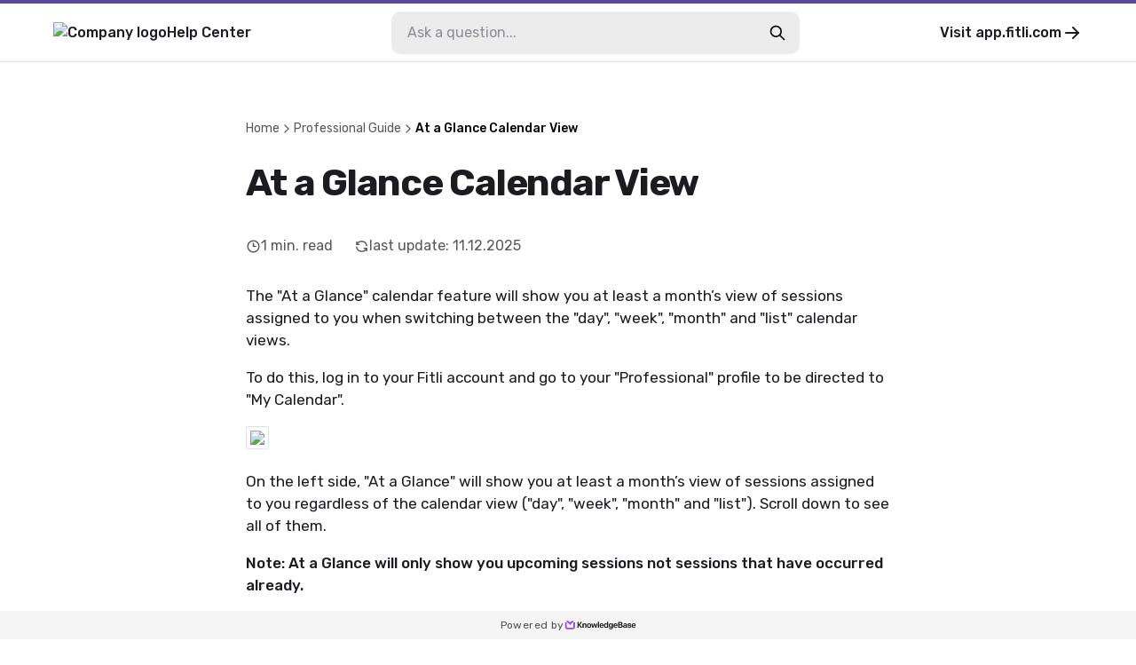

--- FILE ---
content_type: text/html
request_url: https://support.fitli.com/at-a-glance-calendar-view/
body_size: 46239
content:
<!DOCTYPE html><html lang="en-US"><head><meta charSet="utf-8"/><meta name="viewport" content="width=device-width"/><link rel="icon" href="https://cdn.livechat-files.com/api/file/kb/file/13371930/d77c8ff279-f95d318419b0ba185e1e.png" sizes="any"/><meta property="og:image" content="https://cdn.livechat-static.com/api/file/kb/file/13371930/20ed7c3801-d32ef36903a24d0da5e3.jpeg"/><title>At a Glance Calendar View | Fitli Help Center</title><meta name="description" content="Fitli Help Center: At a Glance Calendar View"/><meta property="og:title" content="At a Glance Calendar View | Fitli Help Center"/><meta property="og:type" content="website"/><meta property="og:url" content="https://support.fitli.com/at-a-glance-calendar-view/"/><link rel="canonical" href="https://support.fitli.com/at-a-glance-calendar-view/"/><meta name="next-head-count" content="10"/><link rel="preconnect" href="https://fonts.googleapis.com"/><link rel="preconnect" href="https://fonts.gstatic.com" crossorigin="anonymous"/><link rel="preconnect" href="https://fonts.gstatic.com" crossorigin /><noscript data-n-css=""></noscript><script defer="" nomodule="" src="/_next/static/chunks/polyfills-78c92fac7aa8fdd8.js"></script><script src="/_next/static/chunks/webpack-880e48e2fc817058.js" defer=""></script><script src="/_next/static/chunks/framework-efd18f4d51f604cf.js" defer=""></script><script src="/_next/static/chunks/main-381489ec99e77ce6.js" defer=""></script><script src="/_next/static/chunks/pages/_app-322e7924f7fb0351.js" defer=""></script><script src="/_next/static/chunks/pages/%5BcontentSlug%5D-8e2fc17d40359c22.js" defer=""></script><script src="/_next/static/bc5lSG33Dc2PdqUzwYGoo/_buildManifest.js" defer=""></script><script src="/_next/static/bc5lSG33Dc2PdqUzwYGoo/_ssgManifest.js" defer=""></script><style data-styled="" data-styled-version="6.0.7">.gYARPx{flex-shrink:0;}/*!sc*/
data-styled.g2[id="sc-grXZZQ"]{content:"gYARPx,"}/*!sc*/
.dcDPhj{color:var(--color-link-primary);font-weight:500;font-size:18px;text-decoration:none;transition-duration:0.2s;}/*!sc*/
.dcDPhj:hover{color:var(--color-link-hover);text-decoration:underline;}/*!sc*/
data-styled.g3[id="sc-dkjKgF"]{content:"dcDPhj,"}/*!sc*/
.fZAEYx{position:relative;padding:10px 24px;background:transparent;border-radius:8px;border:1px solid var(--color-border-tertiary);cursor:pointer;transition-duration:0.2s;font-weight:500;font-size:18px;line-height:1.3;display:inline-flex;justify-content:center;align-items:center;gap:8px;color:var(--color-button-primary-text);background:var(--color-button-primary);}/*!sc*/
.fZAEYx:hover{background:var(--color-button-primary-hover);color:var(--color-button-primary-text-hover);text-decoration:none;}/*!sc*/
.fZAEYx:disabled{cursor:not-allowed;color:var(--color-button-primary-text);background:transparent;opacity:0.5;}/*!sc*/
@container (max-width: 540px){.fZAEYx{font-size:15px;}}/*!sc*/
data-styled.g5[id="sc-eDnVMP"]{content:"fZAEYx,"}/*!sc*/
.itagjd{display:inline-flex;}/*!sc*/
data-styled.g6[id="sc-jSwlEQ"]{content:"itagjd,"}/*!sc*/
.llQHzx{visibility:visible;display:flex;align-items:center;gap:6px;}/*!sc*/
data-styled.g7[id="sc-gKHVLF"]{content:"llQHzx,"}/*!sc*/
.CGGmK{display:flex;align-items:center;gap:8px;margin:3px;margin-left:0;font-size:16px;line-height:1.8;padding:12px;transition:all 0.2s ease-in-out;border:0;background:transparent;}/*!sc*/
.CGGmK:hover{color:#59479b;opacity:0.7;background:transparent;}/*!sc*/
.CGGmK:disabled{border:none;opacity:0.6;}/*!sc*/
data-styled.g20[id="sc-fEyylQ"]{content:"CGGmK,"}/*!sc*/
.cxGKqD{display:flex;border-radius:10px;width:100%;height:48px;background:var(--color-bg-primary);}/*!sc*/
data-styled.g23[id="sc-dIEoRj"]{content:"cxGKqD,"}/*!sc*/
.gveZHv{flex-grow:1;min-width:0;margin:0 18px;margin-right:0;padding:0;border:none;font-size:16px;font-weight:400;color:var(--color-text-secondary);background:transparent;}/*!sc*/
.gveZHv::placeholder{color:var(--color-text-quaternary);}/*!sc*/
.gveZHv:focus{outline:none;}/*!sc*/
.gveZHv:disabled{cursor:not-allowed;color:var(--color-text-disabled);background:transparent;}/*!sc*/
data-styled.g24[id="sc-hHvkSs"]{content:"gveZHv,"}/*!sc*/
.gifYOL{font-size:14px;font-weight:400;color:var(--color-text-muted);}/*!sc*/
.gifYOL:last-child{color:var(--color-text-primary-darker);pointer-events:none;}/*!sc*/
.BQmWe{font-size:14px;font-weight:500;color:var(--color-text-muted);}/*!sc*/
.BQmWe:last-child{color:var(--color-text-primary-darker);pointer-events:none;}/*!sc*/
data-styled.g28[id="sc-bBbNsw"]{content:"gifYOL,BQmWe,"}/*!sc*/
.eAMTft{display:flex;align-items:center;gap:12px;color:var(--color-text-muted);white-space:nowrap;overflow:auto;padding-right:20px;-webkit-mask-image:linear-gradient(to right, black 90%, transparent 100%);}/*!sc*/
.eAMTft a:hover{color:var(--color-text-primary-darker);text-decoration:none;}/*!sc*/
@container (max-width: 540px){.eAMTft{gap:8px;}}/*!sc*/
data-styled.g29[id="sc-ivDvhZ"]{content:"eAMTft,"}/*!sc*/
.hghzLS{width:100%;height:32px;position:fixed;bottom:0;left:0;display:flex;justify-content:center;align-items:center;gap:8px;background:var(--color-bg-secondary);}/*!sc*/
data-styled.g78[id="sc-bTLJel"]{content:"hghzLS,"}/*!sc*/
.jBQPtA{color:var(--color-text-light);font-size:12px;letter-spacing:0.4px;font-weight:400;display:flex;align-items:center;gap:4px;height:100%;padding:0 20px;}/*!sc*/
.jBQPtA:hover{text-decoration:none;color:var(--color-text-quaternary);}/*!sc*/
data-styled.g79[id="sc-kIuKII"]{content:"jBQPtA,"}/*!sc*/
:root{--color-text-primary:#1b1b20;--color-text-primary-darker:#000000;--color-text-primary-lighter:#ffffff;--color-text-header:var(--color-text-primary);--color-text-feedback:#111111;--color-text-hover:var(--color-text-primary);--color-text-hover-alternate:#424d57;--color-text-secondary:#131317;--color-text-tertiary:#62626d;--color-text-quaternary:#8d8d95;--color-text-disabled:#595959;--color-text-muted:#57575c;--color-text-light:#4f4f4f;--color-text-figcaption:#999;--color-bg-primary:#ffffff;--color-bg-secondary:#f5f5f5;--color-bg-quaternary:#ececec;--color-bg-hover:#f6f6f7;--color-border-primary:#e2e2e4;--color-border-secondary:#cdcdcf;--color-border-tertiary:#c9c9cd;--color-border-muted:#ccc;--color-border-error:#ae0003;--color-border-image:#dde2e6;--color-error:#ae0003;--color-search-primary:#9146FF;--color-link-primary:#06f;--color-link-hover:#0059e1;--color-code-bg:#e8e8e8;--color-shadow-primary:rgba(19, 19, 23, 0.4);--color-shadow-secondary:rgba(19, 19, 23, 0.25);--color-shadow-tertiary:rgba(19, 19, 23, 0.14);--color-shadow-overlay:rgba(19, 19, 23, 0.7);--color-shadow-darkening:rgba(0, 0, 0, 0.2);--color-shadow-card:rgba(0, 0, 0, 0.1);--color-loader-primary:#1b1b20;--color-loader-secondary:#b9b9b9;--color-loader-skeleton:rgba(165, 165, 165, 0.1);--color-loader-skeleton-active:rgba(165, 165, 165, 0.3);--color-icon-primary:#1B1B20;--color-icon-accent:var(--color-primary-light);--color-border-loading:#a2a2a2;--color-button-primary:var(--color-bg-primary);--color-button-primary-hover:var(--color-text-primary);--color-button-primary-text:var(--color-text-primary-darker);--color-button-primary-text-hover:var(--color-text-primary-lighter);--color-button-border-loading:var(--color-border-loading);--color-button-with-light:#eee;--color-password-modal-bg:var(--color-link-hover);--color-password-modal-border:var(--color-link-hover);--color-password-modal-text:white;}/*!sc*/
body{margin:0;padding:0;}/*!sc*/
@media (max-width: 540px){body:has(#search-results){overflow:hidden;}}/*!sc*/
data-styled.g86[id="sc-global-fegfFg1"]{content:"sc-global-fegfFg1,"}/*!sc*/
:root body{background:#ffffff;}/*!sc*/
:root h1,:root h2,:root h3,:root h4,:root h5{font-family:inherit;}/*!sc*/
data-styled.g87[id="sc-global-ijKNhA1"]{content:"sc-global-ijKNhA1,"}/*!sc*/
.crfEfA{display:flex;justify-content:center;width:100%;flex:1;scroll-margin:16px;}/*!sc*/
data-styled.g98[id="sc-fHKCsJ"]{content:"crfEfA,"}/*!sc*/
.fKDQsI{background:var(--color-bg-quaternary);}/*!sc*/
data-styled.g99[id="sc-dujzCk"]{content:"fKDQsI,"}/*!sc*/
.bAwYeD{padding:64px 20px;margin-bottom:20px;width:100%;border-radius:5px;background:var(--color-bg-secondary);display:flex;flex-direction:column;align-items:center;gap:36px;}/*!sc*/
@container (max-width: 540px){.bAwYeD{gap:20px;padding:30px;}}/*!sc*/
data-styled.g110[id="sc-jGFknz"]{content:"bAwYeD,"}/*!sc*/
.ckqXSt{color:var(--color-text-primary-darker);text-align:center;font-size:24px;letter-spacing:-0.03em;font-weight:500;line-height:1.4;}/*!sc*/
@container (max-width: 540px){.ckqXSt{font-size:18px;}}/*!sc*/
data-styled.g111[id="sc-bPNYWC"]{content:"ckqXSt,"}/*!sc*/
.eJNqmy{display:flex;justify-content:center;flex-wrap:wrap;gap:24px;}/*!sc*/
@container (max-width: 540px){.eJNqmy{gap:16px;}.eJNqmy button{padding:6px 14px;font-size:14px;}.eJNqmy button svg{width:20px;height:20px;}}/*!sc*/
data-styled.g112[id="sc-fWYGfq"]{content:"eJNqmy,"}/*!sc*/
.hJSnNz{color:var(--color-text-primary);padding:64px 0;font-size:30px;word-break:break-word;width:727px;max-width:727px;margin:0 auto;}/*!sc*/
@container (max-width: 1024px){.hJSnNz{padding-top:20px;max-width:100%;}}/*!sc*/
@container (max-width: 1024px){.hJSnNz{padding-bottom:36px;}}/*!sc*/
data-styled.g113[id="sc-Fiojb"]{content:"hJSnNz,"}/*!sc*/
.gvDTgH{flex:1;}/*!sc*/
data-styled.g114[id="sc-jWoQCg"]{content:"gvDTgH,"}/*!sc*/
.eZzbZs{background:var(--color-text-header);-webkit-text-fill-color:transparent;-webkit-background-clip:text;margin:24px 0 32px;font-size:42px;line-height:1.3em;letter-spacing:-0.03em;font-weight:600;}/*!sc*/
@container (max-width: 1024px){.eZzbZs{font-size:34px;}}/*!sc*/
@container (max-width: 540px){.eZzbZs{font-size:22px;}}/*!sc*/
data-styled.g115[id="sc-eEyyFR"]{content:"eZzbZs,"}/*!sc*/
.jiTeER{display:flex;flex-wrap:wrap;margin-bottom:32px;}/*!sc*/
.jiTeER >:not(:last-child){padding-right:24px;}/*!sc*/
data-styled.g116[id="sc-fnhmGq"]{content:"jiTeER,"}/*!sc*/
.eJaKKN{display:flex;align-items:center;gap:4px;}/*!sc*/
@container (max-width: 540px){.eJaKKN svg{width:15px;height:15px;}}/*!sc*/
data-styled.g117[id="sc-lkMEiX"]{content:"eJaKKN,"}/*!sc*/
.gtXFko{color:var(--color-text-muted);font-size:16px;font-weight:400;white-space:nowrap;}/*!sc*/
@container (max-width: 1024px){.gtXFko{font-size:15px;}}/*!sc*/
@container (max-width: 540px){.gtXFko{font-size:13px;}}/*!sc*/
data-styled.g118[id="sc-jmxxdg"]{content:"gtXFko,"}/*!sc*/
.csJdHj{flex-shrink:0;}/*!sc*/
data-styled.g119[id="sc-dUHfgR"]{content:"csJdHj,"}/*!sc*/
.gKiLgh{flex-shrink:0;}/*!sc*/
data-styled.g120[id="sc-htehxa"]{content:"gKiLgh,"}/*!sc*/
.cafNvE{width:100%;font-size:17px;font-weight:400;}/*!sc*/
.cafNvE h1,.cafNvE h2,.cafNvE h3,.cafNvE h4,.cafNvE h5,.cafNvE h6{font-weight:500;line-height:1.3em;}/*!sc*/
.cafNvE strong,.cafNvE b{font-weight:500;}/*!sc*/
.cafNvE iframe{width:100%;height:auto;aspect-ratio:16/9;}/*!sc*/
.cafNvE img{max-width:100%;height:auto;border:1px solid var(--color-border-image);padding:4px;box-sizing:border-box;border-radius:2px;}/*!sc*/
.cafNvE table{max-width:100%;border-collapse:collapse;}/*!sc*/
.cafNvE li{margin-bottom:3px;}/*!sc*/
.cafNvE code:not([class*="language-"]){background-color:var(--color-code-bg);border-radius:3px;padding:0.1rem 0.2rem;font-family:Consolas,Monaco,"Andale Mono","Ubuntu Mono",monospace;font-weight:400;font-size:16px;}/*!sc*/
.cafNvE p code{font-size:16px;}/*!sc*/
.cafNvE pre[class*="language-"]{font-size:16px;border-radius:4px;}/*!sc*/
.cafNvE pre[class*="language-"] *{font-family:Consolas,Monaco,"Andale Mono","Ubuntu Mono",monospace;}/*!sc*/
.cafNvE details.mce-accordion{padding:8px;border-radius:4px;border:1px solid transparent;transition:border 0.3s ease-in-out;}/*!sc*/
.cafNvE details.mce-accordion summary{cursor:pointer;}/*!sc*/
.cafNvE details.mce-accordion[open]{border-color:var(--color-border-primary);padding-bottom:0;}/*!sc*/
.cafNvE details.mce-accordion:hover{border-color:var(--color-border-primary);}/*!sc*/
.cafNvE details.mce-accordion summary::marker{content:none;}/*!sc*/
.cafNvE details.mce-accordion summary::before{display:inline-block;content:"▶️";margin-right:6px;transition:transform 0.2s ease-in-out;}/*!sc*/
.cafNvE details.mce-accordion[open] summary::before{transform:rotate(90deg);}/*!sc*/
.cafNvE details.mce-accordion p{padding-left:18px;}/*!sc*/
.cafNvE figure{display:table;margin:1rem auto;}/*!sc*/
.cafNvE figure figcaption{color:var(--color-text-figcaption);display:block;margin-top:0.25rem;text-align:center;}/*!sc*/
.cafNvE hr{border-color:var(--color-border-muted);border-style:solid;border-width:1px 0 0 0;}/*!sc*/
.cafNvE table:not([cellpadding]) th,.cafNvE table:not([cellpadding]) td{padding:0.4rem;}/*!sc*/
.cafNvE table[border]:not([border="0"]):not([style*="border-width"]) th,.cafNvE table[border]:not([border="0"]):not([style*="border-width"]) td{border-width:1px;}/*!sc*/
.cafNvE table[border]:not([border="0"]):not([style*="border-style"]) th,.cafNvE table[border]:not([border="0"]):not([style*="border-style"]) td{border-style:solid;}/*!sc*/
.cafNvE table[border]:not([border="0"]):not([style*="border-color"]) th,.cafNvE table[border]:not([border="0"]):not([style*="border-color"]) td{border-color:var(--color-border-muted);}/*!sc*/
.cafNvE blockquote{border-left:2px solid var(--color-border-muted);margin-left:1.5rem;padding-left:1rem;}/*!sc*/
@container (max-width: 540px){.cafNvE{font-size:15px;}.cafNvE ul{padding-left:20px;}}/*!sc*/
data-styled.g121[id="sc-cbnPAL"]{content:"cafNvE,"}/*!sc*/
.bUnnA-D{height:70px;border-bottom:1px solid var(--color-border-primary);border-top:4px solid #59479b;}/*!sc*/
@container (max-width: 540px){.bUnnA-D{border-top:0;height:auto;}}/*!sc*/
data-styled.g122[id="sc-hjbpFB"]{content:"bUnnA-D,"}/*!sc*/
.jnoPEB{max-width:1440px;width:100%;height:100%;margin:0 auto;padding:0 60px;display:flex;align-items:center;justify-content:space-between;position:relative;}/*!sc*/
@container (max-width: 1024px){.jnoPEB{padding:0 32px;}}/*!sc*/
@container (max-width: 540px){.jnoPEB{flex-direction:column;align-items:flex-start;gap:16px;padding:20px;}}/*!sc*/
data-styled.g124[id="sc-fWzlon"]{content:"jnoPEB,"}/*!sc*/
.loNOte{display:flex;align-items:center;gap:16px;color:var(--color-text-primary);font-size:16px;font-weight:500;}/*!sc*/
.loNOte:hover{color:var(--color-text-primary);text-decoration:none;}/*!sc*/
data-styled.g125[id="sc-fHIGvW"]{content:"loNOte,"}/*!sc*/
.fiEEOb{max-height:30px;height:100%;}/*!sc*/
@container (max-width: 540px){.fiEEOb{max-height:24px;max-width:50%;}}/*!sc*/
data-styled.g126[id="sc-gzjWgB"]{content:"fiEEOb,"}/*!sc*/
.khSYrT{transition:transform 0.3s ease-in-out;}/*!sc*/
data-styled.g128[id="sc-fmHRPn"]{content:"khSYrT,"}/*!sc*/
.fAFNrV{display:flex;align-items:center;gap:4px;color:var(--color-text-primary);font-size:16px;font-weight:500;transition:opacity 0.2s ease-in-out;}/*!sc*/
.fAFNrV:hover{color:var(--color-text-primary);text-decoration:none;opacity:0.8;}/*!sc*/
.fAFNrV:hover .sc-fmHRPn{transform:scaleY(0.9) translateX(2px);}/*!sc*/
@container (max-width: 1024px){.fAFNrV{display:none;}}/*!sc*/
data-styled.g129[id="sc-eXRmWW"]{content:"fAFNrV,"}/*!sc*/
.epnZjd{position:relative;display:flex;flex:2;flex-direction:row-reverse;align-items:center;width:100%;max-width:500px;padding:0 20px;}/*!sc*/
@container (max-width: 1024px){.epnZjd{padding-right:0;}.epnZjd:has(input:checked){width:100%;height:100%;max-width:100%;background:var(--color-bg-primary);}}/*!sc*/
@container (max-width: 540px){.epnZjd{width:100%;padding:0;display:flex;}}/*!sc*/
data-styled.g130[id="sc-iFgQXl"]{content:"epnZjd,"}/*!sc*/
.frZNLY{container-type:inline-size;background:var(--color-bg-primary);min-height:100vh;}/*!sc*/
data-styled.g131[id="sc-iqqmeU"]{content:"frZNLY,"}/*!sc*/
.jeJczw{display:flex;flex-direction:column;width:100%;max-width:1180px;padding:0 30px;margin:0 auto;margin-bottom:40px;}/*!sc*/
@container (max-width: 540px){.jeJczw{padding:0 20px;}}/*!sc*/
data-styled.g132[id="sc-eVAmPc"]{content:"jeJczw,"}/*!sc*/
.llmkhf{line-height:1.5;}/*!sc*/
.llmkhf *{font-family:"","Rubik",-apple-system,"system-ui","Segoe UI","Helvetica Neue",Arial,sans-serif;box-sizing:border-box;-webkit-font-smoothing:antialiased;}/*!sc*/
data-styled.g139[id="sc-iJABxv"]{content:"llmkhf,"}/*!sc*/
</style><style data-href="https://fonts.googleapis.com/css2?family=Rubik:wght@300;400;500;700&display=swap">@font-face{font-family:'Rubik';font-style:normal;font-weight:300;font-display:swap;src:url(https://fonts.gstatic.com/l/font?kit=iJWZBXyIfDnIV5PNhY1KTN7Z-Yh-WYi1Uw&skey=cee854e66788286d&v=v31) format('woff')}@font-face{font-family:'Rubik';font-style:normal;font-weight:400;font-display:swap;src:url(https://fonts.gstatic.com/l/font?kit=iJWZBXyIfDnIV5PNhY1KTN7Z-Yh-B4i1Uw&skey=cee854e66788286d&v=v31) format('woff')}@font-face{font-family:'Rubik';font-style:normal;font-weight:500;font-display:swap;src:url(https://fonts.gstatic.com/l/font?kit=iJWZBXyIfDnIV5PNhY1KTN7Z-Yh-NYi1Uw&skey=cee854e66788286d&v=v31) format('woff')}@font-face{font-family:'Rubik';font-style:normal;font-weight:700;font-display:swap;src:url(https://fonts.gstatic.com/l/font?kit=iJWZBXyIfDnIV5PNhY1KTN7Z-Yh-4I-1Uw&skey=cee854e66788286d&v=v31) format('woff')}@font-face{font-family:'Rubik';font-style:normal;font-weight:300;font-display:swap;src:url(https://fonts.gstatic.com/s/rubik/v31/iJWKBXyIfDnIV7nErXyw023e1Ik.woff2) format('woff2');unicode-range:U+0600-06FF,U+0750-077F,U+0870-088E,U+0890-0891,U+0897-08E1,U+08E3-08FF,U+200C-200E,U+2010-2011,U+204F,U+2E41,U+FB50-FDFF,U+FE70-FE74,U+FE76-FEFC,U+102E0-102FB,U+10E60-10E7E,U+10EC2-10EC4,U+10EFC-10EFF,U+1EE00-1EE03,U+1EE05-1EE1F,U+1EE21-1EE22,U+1EE24,U+1EE27,U+1EE29-1EE32,U+1EE34-1EE37,U+1EE39,U+1EE3B,U+1EE42,U+1EE47,U+1EE49,U+1EE4B,U+1EE4D-1EE4F,U+1EE51-1EE52,U+1EE54,U+1EE57,U+1EE59,U+1EE5B,U+1EE5D,U+1EE5F,U+1EE61-1EE62,U+1EE64,U+1EE67-1EE6A,U+1EE6C-1EE72,U+1EE74-1EE77,U+1EE79-1EE7C,U+1EE7E,U+1EE80-1EE89,U+1EE8B-1EE9B,U+1EEA1-1EEA3,U+1EEA5-1EEA9,U+1EEAB-1EEBB,U+1EEF0-1EEF1}@font-face{font-family:'Rubik';font-style:normal;font-weight:300;font-display:swap;src:url(https://fonts.gstatic.com/s/rubik/v31/iJWKBXyIfDnIV7nMrXyw023e1Ik.woff2) format('woff2');unicode-range:U+0460-052F,U+1C80-1C8A,U+20B4,U+2DE0-2DFF,U+A640-A69F,U+FE2E-FE2F}@font-face{font-family:'Rubik';font-style:normal;font-weight:300;font-display:swap;src:url(https://fonts.gstatic.com/s/rubik/v31/iJWKBXyIfDnIV7nFrXyw023e1Ik.woff2) format('woff2');unicode-range:U+0301,U+0400-045F,U+0490-0491,U+04B0-04B1,U+2116}@font-face{font-family:'Rubik';font-style:normal;font-weight:300;font-display:swap;src:url(https://fonts.gstatic.com/s/rubik/v31/iJWKBXyIfDnIV7nDrXyw023e1Ik.woff2) format('woff2');unicode-range:U+0307-0308,U+0590-05FF,U+200C-2010,U+20AA,U+25CC,U+FB1D-FB4F}@font-face{font-family:'Rubik';font-style:normal;font-weight:300;font-display:swap;src:url(https://fonts.gstatic.com/s/rubik/v31/iJWKBXyIfDnIV7nPrXyw023e1Ik.woff2) format('woff2');unicode-range:U+0100-02BA,U+02BD-02C5,U+02C7-02CC,U+02CE-02D7,U+02DD-02FF,U+0304,U+0308,U+0329,U+1D00-1DBF,U+1E00-1E9F,U+1EF2-1EFF,U+2020,U+20A0-20AB,U+20AD-20C0,U+2113,U+2C60-2C7F,U+A720-A7FF}@font-face{font-family:'Rubik';font-style:normal;font-weight:300;font-display:swap;src:url(https://fonts.gstatic.com/s/rubik/v31/iJWKBXyIfDnIV7nBrXyw023e.woff2) format('woff2');unicode-range:U+0000-00FF,U+0131,U+0152-0153,U+02BB-02BC,U+02C6,U+02DA,U+02DC,U+0304,U+0308,U+0329,U+2000-206F,U+20AC,U+2122,U+2191,U+2193,U+2212,U+2215,U+FEFF,U+FFFD}@font-face{font-family:'Rubik';font-style:normal;font-weight:400;font-display:swap;src:url(https://fonts.gstatic.com/s/rubik/v31/iJWKBXyIfDnIV7nErXyw023e1Ik.woff2) format('woff2');unicode-range:U+0600-06FF,U+0750-077F,U+0870-088E,U+0890-0891,U+0897-08E1,U+08E3-08FF,U+200C-200E,U+2010-2011,U+204F,U+2E41,U+FB50-FDFF,U+FE70-FE74,U+FE76-FEFC,U+102E0-102FB,U+10E60-10E7E,U+10EC2-10EC4,U+10EFC-10EFF,U+1EE00-1EE03,U+1EE05-1EE1F,U+1EE21-1EE22,U+1EE24,U+1EE27,U+1EE29-1EE32,U+1EE34-1EE37,U+1EE39,U+1EE3B,U+1EE42,U+1EE47,U+1EE49,U+1EE4B,U+1EE4D-1EE4F,U+1EE51-1EE52,U+1EE54,U+1EE57,U+1EE59,U+1EE5B,U+1EE5D,U+1EE5F,U+1EE61-1EE62,U+1EE64,U+1EE67-1EE6A,U+1EE6C-1EE72,U+1EE74-1EE77,U+1EE79-1EE7C,U+1EE7E,U+1EE80-1EE89,U+1EE8B-1EE9B,U+1EEA1-1EEA3,U+1EEA5-1EEA9,U+1EEAB-1EEBB,U+1EEF0-1EEF1}@font-face{font-family:'Rubik';font-style:normal;font-weight:400;font-display:swap;src:url(https://fonts.gstatic.com/s/rubik/v31/iJWKBXyIfDnIV7nMrXyw023e1Ik.woff2) format('woff2');unicode-range:U+0460-052F,U+1C80-1C8A,U+20B4,U+2DE0-2DFF,U+A640-A69F,U+FE2E-FE2F}@font-face{font-family:'Rubik';font-style:normal;font-weight:400;font-display:swap;src:url(https://fonts.gstatic.com/s/rubik/v31/iJWKBXyIfDnIV7nFrXyw023e1Ik.woff2) format('woff2');unicode-range:U+0301,U+0400-045F,U+0490-0491,U+04B0-04B1,U+2116}@font-face{font-family:'Rubik';font-style:normal;font-weight:400;font-display:swap;src:url(https://fonts.gstatic.com/s/rubik/v31/iJWKBXyIfDnIV7nDrXyw023e1Ik.woff2) format('woff2');unicode-range:U+0307-0308,U+0590-05FF,U+200C-2010,U+20AA,U+25CC,U+FB1D-FB4F}@font-face{font-family:'Rubik';font-style:normal;font-weight:400;font-display:swap;src:url(https://fonts.gstatic.com/s/rubik/v31/iJWKBXyIfDnIV7nPrXyw023e1Ik.woff2) format('woff2');unicode-range:U+0100-02BA,U+02BD-02C5,U+02C7-02CC,U+02CE-02D7,U+02DD-02FF,U+0304,U+0308,U+0329,U+1D00-1DBF,U+1E00-1E9F,U+1EF2-1EFF,U+2020,U+20A0-20AB,U+20AD-20C0,U+2113,U+2C60-2C7F,U+A720-A7FF}@font-face{font-family:'Rubik';font-style:normal;font-weight:400;font-display:swap;src:url(https://fonts.gstatic.com/s/rubik/v31/iJWKBXyIfDnIV7nBrXyw023e.woff2) format('woff2');unicode-range:U+0000-00FF,U+0131,U+0152-0153,U+02BB-02BC,U+02C6,U+02DA,U+02DC,U+0304,U+0308,U+0329,U+2000-206F,U+20AC,U+2122,U+2191,U+2193,U+2212,U+2215,U+FEFF,U+FFFD}@font-face{font-family:'Rubik';font-style:normal;font-weight:500;font-display:swap;src:url(https://fonts.gstatic.com/s/rubik/v31/iJWKBXyIfDnIV7nErXyw023e1Ik.woff2) format('woff2');unicode-range:U+0600-06FF,U+0750-077F,U+0870-088E,U+0890-0891,U+0897-08E1,U+08E3-08FF,U+200C-200E,U+2010-2011,U+204F,U+2E41,U+FB50-FDFF,U+FE70-FE74,U+FE76-FEFC,U+102E0-102FB,U+10E60-10E7E,U+10EC2-10EC4,U+10EFC-10EFF,U+1EE00-1EE03,U+1EE05-1EE1F,U+1EE21-1EE22,U+1EE24,U+1EE27,U+1EE29-1EE32,U+1EE34-1EE37,U+1EE39,U+1EE3B,U+1EE42,U+1EE47,U+1EE49,U+1EE4B,U+1EE4D-1EE4F,U+1EE51-1EE52,U+1EE54,U+1EE57,U+1EE59,U+1EE5B,U+1EE5D,U+1EE5F,U+1EE61-1EE62,U+1EE64,U+1EE67-1EE6A,U+1EE6C-1EE72,U+1EE74-1EE77,U+1EE79-1EE7C,U+1EE7E,U+1EE80-1EE89,U+1EE8B-1EE9B,U+1EEA1-1EEA3,U+1EEA5-1EEA9,U+1EEAB-1EEBB,U+1EEF0-1EEF1}@font-face{font-family:'Rubik';font-style:normal;font-weight:500;font-display:swap;src:url(https://fonts.gstatic.com/s/rubik/v31/iJWKBXyIfDnIV7nMrXyw023e1Ik.woff2) format('woff2');unicode-range:U+0460-052F,U+1C80-1C8A,U+20B4,U+2DE0-2DFF,U+A640-A69F,U+FE2E-FE2F}@font-face{font-family:'Rubik';font-style:normal;font-weight:500;font-display:swap;src:url(https://fonts.gstatic.com/s/rubik/v31/iJWKBXyIfDnIV7nFrXyw023e1Ik.woff2) format('woff2');unicode-range:U+0301,U+0400-045F,U+0490-0491,U+04B0-04B1,U+2116}@font-face{font-family:'Rubik';font-style:normal;font-weight:500;font-display:swap;src:url(https://fonts.gstatic.com/s/rubik/v31/iJWKBXyIfDnIV7nDrXyw023e1Ik.woff2) format('woff2');unicode-range:U+0307-0308,U+0590-05FF,U+200C-2010,U+20AA,U+25CC,U+FB1D-FB4F}@font-face{font-family:'Rubik';font-style:normal;font-weight:500;font-display:swap;src:url(https://fonts.gstatic.com/s/rubik/v31/iJWKBXyIfDnIV7nPrXyw023e1Ik.woff2) format('woff2');unicode-range:U+0100-02BA,U+02BD-02C5,U+02C7-02CC,U+02CE-02D7,U+02DD-02FF,U+0304,U+0308,U+0329,U+1D00-1DBF,U+1E00-1E9F,U+1EF2-1EFF,U+2020,U+20A0-20AB,U+20AD-20C0,U+2113,U+2C60-2C7F,U+A720-A7FF}@font-face{font-family:'Rubik';font-style:normal;font-weight:500;font-display:swap;src:url(https://fonts.gstatic.com/s/rubik/v31/iJWKBXyIfDnIV7nBrXyw023e.woff2) format('woff2');unicode-range:U+0000-00FF,U+0131,U+0152-0153,U+02BB-02BC,U+02C6,U+02DA,U+02DC,U+0304,U+0308,U+0329,U+2000-206F,U+20AC,U+2122,U+2191,U+2193,U+2212,U+2215,U+FEFF,U+FFFD}@font-face{font-family:'Rubik';font-style:normal;font-weight:700;font-display:swap;src:url(https://fonts.gstatic.com/s/rubik/v31/iJWKBXyIfDnIV7nErXyw023e1Ik.woff2) format('woff2');unicode-range:U+0600-06FF,U+0750-077F,U+0870-088E,U+0890-0891,U+0897-08E1,U+08E3-08FF,U+200C-200E,U+2010-2011,U+204F,U+2E41,U+FB50-FDFF,U+FE70-FE74,U+FE76-FEFC,U+102E0-102FB,U+10E60-10E7E,U+10EC2-10EC4,U+10EFC-10EFF,U+1EE00-1EE03,U+1EE05-1EE1F,U+1EE21-1EE22,U+1EE24,U+1EE27,U+1EE29-1EE32,U+1EE34-1EE37,U+1EE39,U+1EE3B,U+1EE42,U+1EE47,U+1EE49,U+1EE4B,U+1EE4D-1EE4F,U+1EE51-1EE52,U+1EE54,U+1EE57,U+1EE59,U+1EE5B,U+1EE5D,U+1EE5F,U+1EE61-1EE62,U+1EE64,U+1EE67-1EE6A,U+1EE6C-1EE72,U+1EE74-1EE77,U+1EE79-1EE7C,U+1EE7E,U+1EE80-1EE89,U+1EE8B-1EE9B,U+1EEA1-1EEA3,U+1EEA5-1EEA9,U+1EEAB-1EEBB,U+1EEF0-1EEF1}@font-face{font-family:'Rubik';font-style:normal;font-weight:700;font-display:swap;src:url(https://fonts.gstatic.com/s/rubik/v31/iJWKBXyIfDnIV7nMrXyw023e1Ik.woff2) format('woff2');unicode-range:U+0460-052F,U+1C80-1C8A,U+20B4,U+2DE0-2DFF,U+A640-A69F,U+FE2E-FE2F}@font-face{font-family:'Rubik';font-style:normal;font-weight:700;font-display:swap;src:url(https://fonts.gstatic.com/s/rubik/v31/iJWKBXyIfDnIV7nFrXyw023e1Ik.woff2) format('woff2');unicode-range:U+0301,U+0400-045F,U+0490-0491,U+04B0-04B1,U+2116}@font-face{font-family:'Rubik';font-style:normal;font-weight:700;font-display:swap;src:url(https://fonts.gstatic.com/s/rubik/v31/iJWKBXyIfDnIV7nDrXyw023e1Ik.woff2) format('woff2');unicode-range:U+0307-0308,U+0590-05FF,U+200C-2010,U+20AA,U+25CC,U+FB1D-FB4F}@font-face{font-family:'Rubik';font-style:normal;font-weight:700;font-display:swap;src:url(https://fonts.gstatic.com/s/rubik/v31/iJWKBXyIfDnIV7nPrXyw023e1Ik.woff2) format('woff2');unicode-range:U+0100-02BA,U+02BD-02C5,U+02C7-02CC,U+02CE-02D7,U+02DD-02FF,U+0304,U+0308,U+0329,U+1D00-1DBF,U+1E00-1E9F,U+1EF2-1EFF,U+2020,U+20A0-20AB,U+20AD-20C0,U+2113,U+2C60-2C7F,U+A720-A7FF}@font-face{font-family:'Rubik';font-style:normal;font-weight:700;font-display:swap;src:url(https://fonts.gstatic.com/s/rubik/v31/iJWKBXyIfDnIV7nBrXyw023e.woff2) format('woff2');unicode-range:U+0000-00FF,U+0131,U+0152-0153,U+02BB-02BC,U+02C6,U+02DA,U+02DC,U+0304,U+0308,U+0329,U+2000-206F,U+20AC,U+2122,U+2191,U+2193,U+2212,U+2215,U+FEFF,U+FFFD}</style></head><body><div id="__next"><div class="sc-iJABxv llmkhf"><div class="sc-iqqmeU frZNLY"><div class="sc-hjbpFB bUnnA-D"><header class="sc-fWzlon jnoPEB"><a class="sc-dkjKgF dcDPhj sc-fHIGvW loNOte" href="/"><img src="https://cdn.livechat-files.com/api/file/kb/file/13371930/54a65503fc-28b7d9848ce28a798556.png" alt="Company logo" class="sc-gzjWgB fiEEOb"/>Help Center</a><div class="sc-iFgQXl epnZjd"><form id="header-search" class="sc-fHKCsJ crfEfA"><div class="sc-dIEoRj cxGKqD sc-dujzCk fKDQsI"><input id="4f8f473b-0cea-48ab-83f6-90e9f074a4b9" placeholder="Ask a question..." class="sc-hHvkSs gveZHv" value=""/><button type="submit" aria-label="search-button" class="sc-eDnVMP fZAEYx sc-fEyylQ CGGmK"><div class="sc-gKHVLF llQHzx"><svg xmlns="http://www.w3.org/2000/svg" width="20" height="20" viewBox="0 0 24 24" fill="none" stroke="currentColor" stroke-width="2" stroke-linecap="round" stroke-linejoin="round" class="tabler-icon tabler-icon-search"><path d="M10 10m-7 0a7 7 0 1 0 14 0a7 7 0 1 0 -14 0"></path><path d="M21 21l-6 -6"></path></svg></div></button></div></form></div><a target="_blank" class="sc-dkjKgF dcDPhj sc-eXRmWW fAFNrV" href="https://app.fitli.com">Visit<!-- --> <!-- -->app.fitli.com<!-- --> <svg xmlns="http://www.w3.org/2000/svg" width="24" height="24" viewBox="0 0 24 24" fill="none" stroke="currentColor" stroke-width="2" stroke-linecap="round" stroke-linejoin="round" class="sc-fmHRPn khSYrT"><path d="M5 12l14 0"></path><path d="M13 18l6 -6"></path><path d="M13 6l6 6"></path></svg></a></header></div><div class="sc-eVAmPc jeJczw"><div class="sc-Fiojb hJSnNz"><main class="sc-jWoQCg gvDTgH"><nav class="sc-ivDvhZ eAMTft"><a class="sc-dkjKgF dcDPhj sc-bBbNsw gifYOL" href="/">Home</a><svg xmlns="http://www.w3.org/2000/svg" width="16" height="16" viewBox="0 0 24 24" fill="none" stroke="currentColor" stroke-width="2" stroke-linecap="round" stroke-linejoin="round" class="sc-grXZZQ gYARPx"><path d="M9 6l6 6l-6 6"></path></svg><a class="sc-dkjKgF dcDPhj sc-bBbNsw gifYOL" href="/professional-guide/">Professional Guide</a><svg xmlns="http://www.w3.org/2000/svg" width="16" height="16" viewBox="0 0 24 24" fill="none" stroke="currentColor" stroke-width="2" stroke-linecap="round" stroke-linejoin="round" class="sc-grXZZQ gYARPx"><path d="M9 6l6 6l-6 6"></path></svg><span class="sc-bBbNsw BQmWe">At a Glance Calendar View</span></nav><h1 class="sc-eEyyFR eZzbZs">At a Glance Calendar View</h1><div class="sc-fnhmGq jiTeER"><span class="sc-lkMEiX eJaKKN"><svg xmlns="http://www.w3.org/2000/svg" width="17" height="17" viewBox="0 0 24 24" fill="none" stroke="var(--color-text-muted)" stroke-width="2" stroke-linecap="round" stroke-linejoin="round" class="sc-dUHfgR csJdHj"><path d="M12 12m-9 0a9 9 0 1 0 18 0a9 9 0 1 0 -18 0"></path><path d="M12 12h3.5"></path><path d="M12 7v5"></path></svg><span class="sc-jmxxdg gtXFko">1<!-- --> <!-- -->min. read</span></span><span class="sc-lkMEiX eJaKKN"><svg xmlns="http://www.w3.org/2000/svg" width="17" height="17" viewBox="0 0 24 24" fill="none" stroke="var(--color-text-muted)" stroke-width="2" stroke-linecap="round" stroke-linejoin="round" class="sc-htehxa gKiLgh"><path d="M20 11a8.1 8.1 0 0 0 -15.5 -2m-.5 -4v4h4"></path><path d="M4 13a8.1 8.1 0 0 0 15.5 2m.5 4v-4h-4"></path></svg><span class="sc-jmxxdg gtXFko">last update<!-- -->: <!-- -->11.12.2025</span></span></div><article class="sc-cbnPAL cafNvE"><p>The "At a Glance" calendar feature will show you at least a month’s view of sessions assigned to you when switching between the "day", "week", "month" and "list" calendar views.&nbsp;</p>
<p>To do this, log in to your Fitli account and go to your "Professional" profile to be directed to "My Calendar".</p>
<p><img src="https://cdn.livechat-files.com/api/file/kb/file/13371930/bc33a907e9-fe335c2cbafcd780ba7a.png"></p>
<p>On the left side, "At a Glance" will show you at least a month’s view of sessions assigned to you regardless of the calendar view ("day", "week", "month" and "list"). Scroll down to see all of them.&nbsp;</p>
<p><strong>Note: At a Glance will only show you upcoming sessions not sessions that have occurred already.&nbsp;</strong></p>
<p><img src="https://cdn.livechat-files.com/api/file/kb/file/13371930/9223ad5bd8-4ff9df45deddcd0caf98.png"></p>
<p>&nbsp;</p>
<p><img src="https://cdn.livechat-files.com/api/file/kb/file/13371930/7e9f397713-5593628c73193992daf6.png"></p>
<p>That's about it! Any questions? Chat with us or send us an email to&nbsp;<a rel="noopener" href="mailto:support@fitli.com" target="_self"><strong><ins>support@fitli.com</ins></strong></a>.</p></article></main></div><div class="sc-jGFknz bAwYeD"><span class="sc-bPNYWC ckqXSt">Was this article helpful?</span><div class="sc-fWYGfq eJNqmy"><button class="sc-eDnVMP fZAEYx"><div class="sc-gKHVLF llQHzx"><div class="sc-jSwlEQ itagjd"><svg xmlns="http://www.w3.org/2000/svg" width="24" height="24" viewBox="0 0 24 24" fill="none" stroke="currentColor" stroke-width="2" stroke-linecap="round" stroke-linejoin="round" class="tabler-icon tabler-icon-thumb-up-filled"><path d="M13 3a3 3 0 0 1 2.995 2.824l.005 .176v4h2a3 3 0 0 1 2.98 2.65l.015 .174l.005 .176l-.02 .196l-1.006 5.032c-.381 1.626 -1.502 2.796 -2.81 2.78l-.164 -.008h-8a1 1 0 0 1 -.993 -.883l-.007 -.117l.001 -9.536a1 1 0 0 1 .5 -.865a2.998 2.998 0 0 0 1.492 -2.397l.007 -.202v-1a3 3 0 0 1 3 -3z" fill="currentColor" stroke-width="0"></path><path d="M5 10a1 1 0 0 1 .993 .883l.007 .117v9a1 1 0 0 1 -.883 .993l-.117 .007h-1a2 2 0 0 1 -1.995 -1.85l-.005 -.15v-7a2 2 0 0 1 1.85 -1.995l.15 -.005h1z" fill="currentColor" stroke-width="0"></path></svg></div>Yes</div></button><button class="sc-eDnVMP fZAEYx"><div class="sc-gKHVLF llQHzx"><div class="sc-jSwlEQ itagjd"><svg xmlns="http://www.w3.org/2000/svg" width="24" height="24" viewBox="0 0 24 24" fill="none" stroke="currentColor" stroke-width="2" stroke-linecap="round" stroke-linejoin="round" class="tabler-icon tabler-icon-thumb-down-filled"><path d="M13 21.008a3 3 0 0 0 2.995 -2.823l.005 -.177v-4h2a3 3 0 0 0 2.98 -2.65l.015 -.173l.005 -.177l-.02 -.196l-1.006 -5.032c-.381 -1.625 -1.502 -2.796 -2.81 -2.78l-.164 .008h-8a1 1 0 0 0 -.993 .884l-.007 .116l.001 9.536a1 1 0 0 0 .5 .866a2.998 2.998 0 0 1 1.492 2.396l.007 .202v1a3 3 0 0 0 3 3z" fill="currentColor" stroke-width="0"></path><path d="M5 14.008a1 1 0 0 0 .993 -.883l.007 -.117v-9a1 1 0 0 0 -.883 -.993l-.117 -.007h-1a2 2 0 0 0 -1.995 1.852l-.005 .15v7a2 2 0 0 0 1.85 1.994l.15 .005h1z" fill="currentColor" stroke-width="0"></path></svg></div>No</div></button></div></div></div><footer class="sc-bTLJel hghzLS"><a target="_blank" class="sc-dkjKgF dcDPhj sc-kIuKII jBQPtA" href="https://www.knowledgebase.com/?utm_source=help-center&amp;utm_medium=referral&amp;utm_campaign=https%3A%2F%2Fsupport.fitli.com%2F">Powered by<svg width="81" height="10" viewBox="0 0 83 10" fill="none" xmlns="http://www.w3.org/2000/svg"><g id="KnowledgeBase Logo"><g id="Wordmark"><path id="Vector" d="M15.0713 8.15156H16.4313V4.82013L18.8899 8.15156H20.4999L17.867 4.72299L20.4141 1.35156H18.8313L16.4313 4.61585V1.35156H15.0713V8.15156Z" fill="var(--color-icon-primary)"></path><path id="Vector_2" d="M20.874 8.15152H22.194V5.16009C22.194 4.48009 22.574 4.13009 23.1655 4.13009C23.8069 4.13009 24.0883 4.54723 24.0883 5.13009V8.15152H25.4097V4.91723C25.4097 3.70295 24.7197 2.98438 23.6226 2.98438C22.9083 2.98438 22.3883 3.2358 22.1369 3.69866V3.10009H20.874V8.15152Z" fill="var(--color-icon-primary)"></path><path id="Vector_3" d="M28.3883 8.26862C29.904 8.26862 30.7683 7.2772 30.7683 5.98291V5.26862C30.7683 3.98291 29.9112 2.98291 28.3883 2.98291C26.8654 2.98291 26.0083 3.97291 26.0083 5.26862V5.98291C26.0083 7.2772 26.8726 8.26862 28.3883 8.26862ZM29.4869 6.07291C29.4869 6.73291 29.1369 7.22862 28.3883 7.22862C27.6397 7.22862 27.2912 6.73291 27.2912 6.07291V5.17862C27.2912 4.51862 27.6412 4.02291 28.3883 4.02291C29.1354 4.02291 29.4869 4.51862 29.4869 5.17862V6.07291Z" fill="var(--color-icon-primary)"></path><path id="Vector_4" d="M38.164 3.1001H36.8783L36.1426 6.4901L35.114 3.1001H33.9083L32.8783 6.4901L32.1412 3.1001H30.8555L32.1669 8.15153H33.4012L34.5083 4.67438L35.6155 8.15153H36.8498L38.164 3.1001Z" fill="var(--color-icon-primary)"></path><path id="Vector_5" d="M38.5913 8.15149H39.9127V1.06006H38.5913V8.15149Z" fill="var(--color-icon-primary)"></path><path id="Vector_6" d="M42.9457 8.26866C44.0628 8.26866 44.9671 7.59866 45.1414 6.6758H43.9857C43.8585 7.02438 43.51 7.3158 42.9457 7.3158C42.1785 7.3158 41.8771 6.80152 41.8771 6.20866V6.08295H45.18V5.19866C45.18 3.98438 44.4228 2.98438 42.9271 2.98438C41.4314 2.98438 40.5942 3.9558 40.5942 5.32438V6.01438C40.5942 7.42866 41.5171 8.26866 42.9457 8.26866ZM41.8771 5.10152C41.8771 4.42152 42.1628 3.9158 42.9271 3.9158C43.6414 3.9158 43.9657 4.39295 43.9657 5.02438V5.15009H41.8771V5.10152Z" fill="var(--color-icon-primary)"></path><path id="Vector_7" d="M47.7297 8.26863C48.4583 8.26863 48.9725 7.93863 49.2254 7.55434V8.15577H50.4883V1.06006H49.1668V3.64434C48.8811 3.26577 48.3897 2.98434 47.7197 2.98434C46.3597 2.98434 45.6025 3.99434 45.6025 5.20863V6.04434C45.6025 7.23863 46.3697 8.26863 47.7297 8.26863ZM48.0497 7.20006C47.2825 7.20006 46.924 6.65577 46.924 5.98577V5.27149C46.924 4.5572 47.3125 4.0572 48.0597 4.0572C48.6625 4.0572 49.1668 4.48577 49.1668 5.25149V5.98577C49.1668 6.69434 48.7211 7.20006 48.0497 7.20006Z" fill="var(--color-icon-primary)"></path><path id="Vector_8" d="M53.5697 9.9587C54.9783 9.9587 55.9883 9.12298 55.9883 8.04584V3.10013H54.7254V3.71441C54.5511 3.37441 54.0111 2.98584 53.2297 2.98584C51.8497 2.98584 51.1411 3.95727 51.1411 5.08298V5.82155C51.1411 6.9287 51.8554 7.92013 53.2197 7.92013C53.8711 7.92013 54.454 7.58013 54.6668 7.23013V8.02727C54.6668 8.59013 54.2383 8.96013 53.5697 8.96013C53.0554 8.96013 52.6568 8.80441 52.4811 8.45441H51.1954C51.404 9.40584 52.384 9.9587 53.5697 9.9587ZM53.5311 6.85727C52.8168 6.85727 52.4525 6.39013 52.4525 5.75013V5.17013C52.4525 4.48013 52.8311 4.04298 53.5697 4.04298C54.2011 4.04298 54.6668 4.49013 54.6668 5.17013V5.75298C54.6668 6.46155 54.1525 6.85727 53.5311 6.85727Z" fill="var(--color-icon-primary)"></path><path id="Vector_9" d="M58.9926 8.26866C60.1097 8.26866 61.014 7.59866 61.1883 6.6758H60.0326C59.9054 7.02438 59.5569 7.3158 58.9926 7.3158C58.2254 7.3158 57.924 6.80152 57.924 6.20866V6.08295H61.2269V5.19866C61.2269 3.98438 60.4697 2.98438 58.974 2.98438C57.4783 2.98438 56.6426 3.9558 56.6426 5.32438V6.01438C56.6426 7.42866 57.564 8.26866 58.9926 8.26866ZM57.9283 5.10152C57.9283 4.42152 58.214 3.9158 58.9783 3.9158C59.6926 3.9158 60.0169 4.39295 60.0169 5.02438V5.15009H57.9283V5.10152Z" fill="var(--color-icon-primary)"></path><path id="Vector_10" d="M61.9697 8.15153H65.0712C66.4297 8.15153 67.3726 7.37438 67.3726 6.23867C67.3726 5.31581 66.8097 4.78153 66.1097 4.63581C66.3835 4.47827 66.6084 4.24815 66.7597 3.97085C66.9109 3.69355 66.9826 3.37986 66.9669 3.06438C66.9669 2.04438 66.2183 1.3501 65.024 1.3501H61.9697V8.15153ZM63.2912 7.08295V5.22581H64.9912C65.6326 5.22581 66.0112 5.58581 66.0112 6.14867C66.0112 6.71153 65.6512 7.08153 65.0012 7.08153L63.2912 7.08295ZM63.2912 4.16867V2.4201H64.7097C65.2726 2.4201 65.6026 2.7501 65.6026 3.26581C65.6026 3.78153 65.2926 4.16867 64.7197 4.16867H63.2912Z" fill="var(--color-icon-primary)"></path><path id="Vector_11" d="M69.5856 8.26866C70.1685 8.26866 70.8099 8.0258 71.0427 7.6858V8.15152H72.3156V4.92723C72.3156 3.75152 71.4585 2.98438 70.1885 2.98438C69.0999 2.98438 68.3142 3.50866 68.0227 4.49009H69.2456C69.3885 4.21723 69.6642 4.01295 70.1199 4.01295C70.6642 4.01295 70.9942 4.36295 70.9942 4.83009V5.51866C70.6274 5.23263 70.1735 5.08133 69.7085 5.09009C68.4942 5.09009 67.6685 5.5958 67.6685 6.69295C67.6727 7.6758 68.4499 8.26866 69.5856 8.26866ZM69.9285 7.39438C69.3756 7.39438 68.957 7.12152 68.957 6.6558C68.957 6.19009 69.3456 5.94152 69.9685 5.94152C70.5599 5.94152 70.997 6.20295 70.997 6.6558C70.997 7.10866 70.5085 7.39438 69.9285 7.39438Z" fill="var(--color-icon-primary)"></path><path id="Vector_12" d="M75.1025 8.26881C76.3554 8.26881 77.2882 7.55452 77.2882 6.57881C77.2882 5.86452 76.9097 5.47023 76.1611 5.29309L74.6268 4.91452C74.3639 4.85595 74.2382 4.74023 74.2382 4.48595C74.2382 4.12595 74.5239 3.93166 75.0639 3.93166C75.6468 3.93166 75.8897 4.20452 75.8897 4.59309V4.68023H77.0454V4.60166C77.0454 3.60166 76.2582 2.99023 75.0454 2.99023C73.8325 2.99023 73.0054 3.56166 73.0054 4.60166C73.0054 5.37023 73.4039 5.75881 74.1611 5.93309L75.6582 6.27309C75.9439 6.34166 76.0754 6.48738 76.0754 6.73023C76.0754 7.11881 75.6668 7.34166 75.1139 7.34166C74.4925 7.34166 74.0939 7.07881 74.0939 6.64166V6.57166H72.9282V6.65881C72.9282 7.73452 73.8196 8.26881 75.1025 8.26881Z" fill="var(--color-icon-primary)"></path><path id="Vector_13" d="M79.9999 8.26866C81.1171 8.26866 82.0213 7.59866 82.1956 6.6758H81.0399C80.9128 7.02438 80.5642 7.3158 79.9999 7.3158C79.2328 7.3158 78.9313 6.80152 78.9313 6.20866V6.08295H82.2342V5.19866C82.2342 3.98438 81.4771 2.98438 79.9813 2.98438C78.4856 2.98438 77.6499 3.9558 77.6499 5.32438V6.01438C77.6499 7.42866 78.5728 8.26866 79.9999 8.26866ZM78.9285 5.10152C78.9285 4.42152 79.2142 3.9158 79.9785 3.9158C80.6928 3.9158 81.0171 4.39295 81.0171 5.02438V5.15009H78.9285V5.10152Z" fill="var(--color-icon-primary)"></path></g><g id="Mark"><path id="Vector_14" d="M10.3571 1.91429V0H10.2656C8.67279 0.0642857 7.35708 1.10143 6.54565 1.91143L6.49993 1.95571L6.45422 1.91143C5.64279 1.10143 4.32707 0.0642857 2.73422 0H2.64279V1.91429H0.785645V5.20857C0.785645 6.00857 0.81993 6.81 0.871359 7.46143C0.924518 8.09426 1.20257 8.68713 1.65515 9.13264C2.10773 9.57814 2.70491 9.84682 3.3385 9.89C4.35707 9.96286 5.4285 10 6.49993 10C7.57136 10 8.64279 9.96286 9.66279 9.89143C10.2961 9.84792 10.893 9.5791 11.3453 9.13362C11.7975 8.68815 12.0754 8.09546 12.1285 7.46286C12.1799 6.81143 12.2099 6.01 12.2142 5.21V1.91429H10.3571ZM10.3571 5.20857C10.3571 5.96 10.3256 6.71 10.2771 7.31286C10.2599 7.50277 10.1749 7.68015 10.0378 7.81261C9.90058 7.94506 9.72033 8.02375 9.52993 8.03429C7.51279 8.17286 5.48851 8.17286 3.47136 8.03429C3.28081 8.02379 3.10038 7.94515 2.96297 7.81272C2.82556 7.68029 2.74032 7.50289 2.72279 7.31286C2.67422 6.71429 2.64279 5.96 2.64279 5.20857V1.91429C3.99136 1.97143 5.32279 3.40714 5.72708 3.97286L6.49993 5.04714L7.27279 3.97286C7.67708 3.40143 9.00993 1.97286 10.3571 1.91429V5.20857Z" fill="#9146FF"></path></g></g></svg></a></footer></div></div></div><script id="__NEXT_DATA__" type="application/json">{"props":{"pageProps":{"article":{"content":"\u003cp\u003eThe \"At a Glance\" calendar feature will show you at least a month’s view of sessions assigned to you when switching between the \"day\", \"week\", \"month\" and \"list\" calendar views.\u0026nbsp;\u003c/p\u003e\n\u003cp\u003eTo do this, log in to your Fitli account and go to your \"Professional\" profile to be directed to \"My Calendar\".\u003c/p\u003e\n\u003cp\u003e\u003cimg src=\"https://cdn.livechat-files.com/api/file/kb/file/13371930/bc33a907e9-fe335c2cbafcd780ba7a.png\"\u003e\u003c/p\u003e\n\u003cp\u003eOn the left side, \"At a Glance\" will show you at least a month’s view of sessions assigned to you regardless of the calendar view (\"day\", \"week\", \"month\" and \"list\"). Scroll down to see all of them.\u0026nbsp;\u003c/p\u003e\n\u003cp\u003e\u003cstrong\u003eNote: At a Glance will only show you upcoming sessions not sessions that have occurred already.\u0026nbsp;\u003c/strong\u003e\u003c/p\u003e\n\u003cp\u003e\u003cimg src=\"https://cdn.livechat-files.com/api/file/kb/file/13371930/9223ad5bd8-4ff9df45deddcd0caf98.png\"\u003e\u003c/p\u003e\n\u003cp\u003e\u0026nbsp;\u003c/p\u003e\n\u003cp\u003e\u003cimg src=\"https://cdn.livechat-files.com/api/file/kb/file/13371930/7e9f397713-5593628c73193992daf6.png\"\u003e\u003c/p\u003e\n\u003cp\u003eThat's about it! Any questions? Chat with us or send us an email to\u0026nbsp;\u003ca rel=\"noopener\" href=\"mailto:support@fitli.com\" target=\"_self\"\u003e\u003cstrong\u003e\u003cins\u003esupport@fitli.com\u003c/ins\u003e\u003c/strong\u003e\u003c/a\u003e.\u003c/p\u003e","slug":"at-a-glance-calendar-view","plainText":"The \"At a Glance\" calendar feature will show you at least a month’s view of sessions assigned to you when switching between the \"day\", \"week\", \"month\" and \"list\" calendar views. \n\nTo do this, log in to your Fitli account and go to your \"Professional\" profile to be directed to \"My Calendar\".\n\n\n\nOn the left side, \"At a Glance\" will show you at least a month’s view of sessions assigned to you regardless of the calendar view (\"day\", \"week\", \"month\" and \"list\"). Scroll down to see all of them. \n\nNote: At a Glance will only show you upcoming sessions not sessions that have occurred already. \n\n\n\n \n\n\n\nThat's about it! Any questions? Chat with us or send us an email to .","title":"At a Glance Calendar View","id":"63cfe7567db53f068df7a1e8","topicId":"63cfe7567db53f068df7a10b","updatedAt":1762984225538,"seo":{"metaTitle":null,"metaDescription":null,"indexingEnabled":true}},"customization":{"host":"fitli.kb.help","language":"en-US","customDomain":"support.fitli.com","headerBackgroundColor":"#59479b","headerTextColor":"#FFFFFF","logo":"https://cdn.livechat-files.com/api/file/kb/file/13371930/54a65503fc-28b7d9848ce28a798556.png","headline":"Hi, how can we help?","homepage":"https://app.fitli.com","company":"Fitli","faviconUrl":"https://cdn.livechat-files.com/api/file/kb/file/13371930/d77c8ff279-f95d318419b0ba185e1e.png","socialMediaImage":"https://cdn.livechat-static.com/api/file/kb/file/13371930/20ed7c3801-d32ef36903a24d0da5e3.jpeg","customLink":null,"customLinkLabel":null,"disableIndexing":false,"backgroundImage":"https://cdn.livechat-static.com/api/file/kb/file/13371930/f1c68a194f-423734f4654896424716.jpeg","backgroundImageDarkening":false,"overriddenBaseURL":null,"hidePoweredByKnowledgeBaseFooter":false,"enableMostPopularArticles":true,"enableQuickAnswer":true,"integrations":{"googleTrackingPixel":null,"metaTrackingPixel":null,"googleAnalyticsTrackingId":"UA-70063709-3"},"seo":{"metaTitle":null,"metaDescription":null,"indexingEnabled":true},"customStyles":{}},"articleTopic":{"id":"63cfe7567db53f068df7a10b","name":"Professional Guide","slug":"professional-guide","articles":[{"id":"63cfe7567db53f068df7a112","slug":"how-do-i-upload-my-professional-profile-certifications-photo-etc","title":"How do I upload my professional profile, certifications, photo, etc?"},{"id":"63cfe7567db53f068df7a173","slug":"professional-profile-preview-customizing-your-professional-profile","title":"Professional Profile Preview - Customizing Your Professional Profile"},{"id":"63cfe7567db53f068df7a179","slug":"how-does-a-client-leave-me-a-professional-review","title":"How does a client leave me a professional review?"},{"id":"63cfe7567db53f068df7a1e9","slug":"how-do-i-make-my-professional-profile-searchable-and-viewable-to-clients","title":"How do I make my professional profile searchable and viewable to clients?"},{"id":"63cfe7567db53f068df7a20f","slug":"professional-profile-class-appointment-and-session-reminder-notifications","title":"Professional Profile - Class, Appointment, and Session reminder notifications"},{"id":"63cfe7567db53f068df7a1e8","slug":"at-a-glance-calendar-view","title":"At a Glance Calendar View"},{"id":"664522344f48e990bff98b5d","slug":"connecting-with-a-business-as-a-professional-if-you-already-have-a-client-account","title":"Connecting with a Business as a Professional if you Already Have a Client Account"},{"id":"66e9cc2b7d7734579f89563f","slug":"how-to-set-your-appointment-availability","title":"How to Set your Appointment Availability?"}]},"isPasswordProtected":false,"liveChatLicenseId":13371930},"apiUrl":"https://api.knowledgebase.ai","workspaceId":"63cfb03a4e4c90321760a37f","licenseId":"13371930","isHomePage":false,"isPageNotFound":false,"environment":"production","isDev":false,"isSsr":false,"__N_SSG":true},"page":"/[contentSlug]","query":{"contentSlug":"at-a-glance-calendar-view"},"buildId":"bc5lSG33Dc2PdqUzwYGoo","isFallback":false,"gsp":true,"appGip":true,"scriptLoader":[]}</script></body></html>